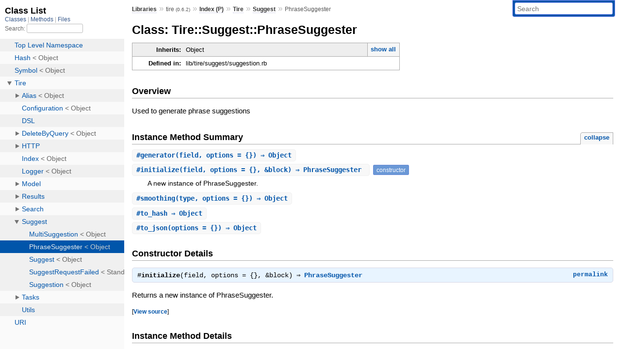

--- FILE ---
content_type: text/html; charset=utf-8
request_url: https://rubydoc.info/gems/tire/Tire/Suggest/PhraseSuggester
body_size: 3738
content:
<!DOCTYPE html>
<html>
  <head>
        <title>RubyDoc.info: 
      
  Class: Tire::Suggest::PhraseSuggester
  
    – Documentation for tire (0.6.2)
  
 – RubyDoc.info
</title>
<meta name="viewport" content="width=device-width, initial-scale=1.0">
<meta name="description" content="Documenting RubyGems, Stdlib, and GitHub Projects" />
  <meta name="robots" content="index, follow">
  <link rel="canonical" href="https://rubydoc.info/gems/tire/Tire/Suggest/PhraseSuggester">
  <meta property="og:title" content="RubyDoc.info: 
      
  Class: Tire::Suggest::PhraseSuggester
  
    – Documentation for tire (0.6.2)
  
 – RubyDoc.info
">
  <meta property="og:description" content="Documenting RubyGems, Stdlib, and GitHub Projects">
  <meta property="og:image" content="https://rubydoc.info/favicon.ico">
  <meta property="og:url" content="https://rubydoc.info/gems/tire/Tire/Suggest/PhraseSuggester">
  <meta property="og:type" content="website">

    
      <link rel="icon" href="/favicon.ico" type="image/png">
      <link rel="apple-touch-icon" href="/favicon.ico">
      <script type="importmap" data-turbo-track="reload">{
  "imports": {
    "application": "/assets/application-524bab28.js",
    "yard": "/assets/yard-781b1814.js",
    "@hotwired/turbo-rails": "/assets/turbo.min-ad2c7b86.js",
    "@hotwired/stimulus": "/assets/stimulus.min-4b1e420e.js",
    "@hotwired/stimulus-loading": "/assets/stimulus-loading-1fc53fe7.js",
    "controllers/application": "/assets/controllers/application-3affb389.js",
    "controllers": "/assets/controllers/index-ee64e1f1.js",
    "controllers/modal_controller": "/assets/controllers/modal_controller-b70d9f9e.js",
    "controllers/path_rewriter_controller": "/assets/controllers/path_rewriter_controller-608cb111.js",
    "controllers/path_saver_controller": "/assets/controllers/path_saver_controller-8ac37b05.js",
    "controllers/rewrite_link_controller": "/assets/controllers/rewrite_link_controller-0d0815e7.js"
  }
}</script>
<link rel="modulepreload" href="/assets/application-524bab28.js">
<link rel="modulepreload" href="/assets/yard-781b1814.js">
<link rel="modulepreload" href="/assets/turbo.min-ad2c7b86.js">
<link rel="modulepreload" href="/assets/stimulus.min-4b1e420e.js">
<link rel="modulepreload" href="/assets/stimulus-loading-1fc53fe7.js">
<link rel="modulepreload" href="/assets/controllers/application-3affb389.js">
<link rel="modulepreload" href="/assets/controllers/index-ee64e1f1.js">
<link rel="modulepreload" href="/assets/controllers/modal_controller-b70d9f9e.js">
<link rel="modulepreload" href="/assets/controllers/path_rewriter_controller-608cb111.js">
<link rel="modulepreload" href="/assets/controllers/path_saver_controller-8ac37b05.js">
<link rel="modulepreload" href="/assets/controllers/rewrite_link_controller-0d0815e7.js">
<script type="d8de7460ad6c46138c894da5-module">import "yard"</script>
      <link rel="stylesheet" href="/assets/css/style.css" type="text/css" media="screen" charset="utf-8" />
      <link rel="stylesheet" href="/assets/css/custom.css" type="text/css" media="screen" charset="utf-8" />
    <link rel="stylesheet" href="/assets/css/common.css" type="text/css" media="screen" charset="utf-8" />
      <!-- Google tag (gtag.js) -->
  <script async src="https://www.googletagmanager.com/gtag/js?id=G-DKFNF5C40V" type="d8de7460ad6c46138c894da5-text/javascript"></script>
  <script type="d8de7460ad6c46138c894da5-text/javascript">
    window.dataLayer = window.dataLayer || [];
    if (window.gtag) {
      setTimeout(() => {
        gtag('event', 'page_view', {
          page_title: document.title,
          page_location: window.location.href,
        });
      }, 1000);
    } else {
      function gtag(){dataLayer.push(arguments);}
      gtag('consent', 'update', {
      'ad_user_data': 'denied',
      'ad_personalization': 'denied',
      'ad_storage': 'denied',
      'analytics_storage': 'denied'
      });
      gtag('js', new Date());
      gtag('config', 'G-DKFNF5C40V');
    }
  </script>

  </head>
  <body>
    
<script type="d8de7460ad6c46138c894da5-text/javascript">
  window.yard_library_name = 'tire';
  window.yard_library_version = '0.6.2';
</script>

  <link rel="stylesheet" href="/static/gems/tire/css/style.css?1763699621" type="text/css" />

  <link rel="stylesheet" href="/static/gems/tire/css/common.css?1763699621" type="text/css" />

  <link rel="stylesheet" href="/static/gems/tire/css/custom.css?1763699621" type="text/css" />

<script type="d8de7460ad6c46138c894da5-text/javascript" charset="utf-8">
  pathId = "Tire::Suggest::PhraseSuggester"
  relpath = '/';
  docsPrefix = '/gems/tire';
  listPrefix = '/list/gems/tire';
  searchPrefix = '/search/gems/tire';
</script>


  <script type="d8de7460ad6c46138c894da5-text/javascript" charset="utf-8" src="/static/gems/tire/js/jquery.js?1763699621"></script>

  <script type="d8de7460ad6c46138c894da5-text/javascript" charset="utf-8" src="/static/gems/tire/js/app.js?1763699621"></script>

  <script type="d8de7460ad6c46138c894da5-text/javascript" charset="utf-8" src="/static/gems/tire/js/autocomplete.js?1763699621"></script>

  <script type="d8de7460ad6c46138c894da5-text/javascript" charset="utf-8" src="/static/gems/tire/js/rubydoc_custom.js?1746321791"></script>

<div class="nav_wrap">
  <iframe id="nav" src="/list/gems/tire/class?1"></iframe>
  <div id="resizer"></div>
</div>
<div id="main" tabindex="-1">
  <div id="header">
    <form class="search" method="get" action="/search/gems/tire">
  <input name="q" type="search" placeholder="Search" id="search_box" size="30" value="" />
</form>
<script type="d8de7460ad6c46138c894da5-text/javascript" charset="utf-8">
  $(function() {
    $('#search_box').autocomplete($('#search_box').parent().attr('action'), {
      width: 200,
      formatItem: function(item) {
        var values = item[0].split(",");
        return values[0] + (values[1] == '' ? "" : " <small>(" + values[1] + ")</small>");
      }
    }).result(function(event, item) {
      var values = item[0].split(",")
      $('#search_box').val(values[1]);
      location.href = values[3];
      return false;
    });
  });
</script>

<div id="menu">
  
    <a href="/gems" target="_top">Libraries</a> &raquo;
    <span class="title">tire <small>(0.6.2)</small></span>
  
  
    &raquo;
    <a href="/gems/tire/index">Index (P)</a> &raquo;
    <span class='title'><span class='object_link'><a href="/gems/tire/Tire" title="Tire (module)">Tire</a></span></span> &raquo; <span class='title'><span class='object_link'><a href="/gems/tire/Tire/Suggest" title="Tire::Suggest (module)">Suggest</a></span></span>
     &raquo; 
    <span class='title'>PhraseSuggester</span>
  
</div>

    <div id="search">
  
    <a class="full_list_link" id="class_list_link"
        href="/list/gems/tire/class">

        <svg width="24" height="24">
          <rect x="0" y="4" width="24" height="4" rx="1" ry="1"></rect>
          <rect x="0" y="12" width="24" height="4" rx="1" ry="1"></rect>
          <rect x="0" y="20" width="24" height="4" rx="1" ry="1"></rect>
        </svg>
    </a>
  
</div>
    <div class="clear"></div>
  </div>
  <div id="content"><h1>Class: Tire::Suggest::PhraseSuggester
  
  
  
</h1>
<div class="box_info">
  
  <dl>
    <dt>Inherits:</dt>
    <dd>
      <span class="inheritName">Object</span>
      
        <ul class="fullTree">
          <li>Object</li>
          
            <li class="next">Tire::Suggest::PhraseSuggester</li>
          
        </ul>
        <a href="#" class="inheritanceTree">show all</a>
      
    </dd>
  </dl>
  

  
  
  
  
  

  

  
  <dl>
    <dt>Defined in:</dt>
    <dd>lib/tire/suggest/suggestion.rb</dd>
  </dl>
  
</div>

<h2>Overview</h2><div class="docstring">
  <div class="discussion">
    <p>Used to generate phrase suggestions</p>


  </div>
</div>
<div class="tags">
  

</div>






  
    <h2>
      Instance Method Summary
      <small><a href="#" class="summary_toggle">collapse</a></small>
    </h2>

    <ul class="summary">
      
        <li class="public ">
  <span class="summary_signature">
    
      <a href="/gems/tire/Tire/Suggest/PhraseSuggester#generator-instance_method" title="#generator (instance method)">#<strong>generator</strong>(field, options = {})  &#x21d2; Object </a>
    

    
  </span>
  
  
  
  
  
  
  

  
    <span class="summary_desc"><div class='inline'></div></span>
  
</li>

      
        <li class="public ">
  <span class="summary_signature">
    
      <a href="/gems/tire/Tire/Suggest/PhraseSuggester#initialize-instance_method" title="#initialize (instance method)">#<strong>initialize</strong>(field, options = {}, &amp;block)  &#x21d2; PhraseSuggester </a>
    

    
  </span>
  
  
    <span class="note title constructor">constructor</span>
  
  
  
  
  
  

  
    <span class="summary_desc"><div class='inline'><p>A new instance of PhraseSuggester.</p>
</div></span>
  
</li>

      
        <li class="public ">
  <span class="summary_signature">
    
      <a href="/gems/tire/Tire/Suggest/PhraseSuggester#smoothing-instance_method" title="#smoothing (instance method)">#<strong>smoothing</strong>(type, options = {})  &#x21d2; Object </a>
    

    
  </span>
  
  
  
  
  
  
  

  
    <span class="summary_desc"><div class='inline'></div></span>
  
</li>

      
        <li class="public ">
  <span class="summary_signature">
    
      <a href="/gems/tire/Tire/Suggest/PhraseSuggester#to_hash-instance_method" title="#to_hash (instance method)">#<strong>to_hash</strong>  &#x21d2; Object </a>
    

    
  </span>
  
  
  
  
  
  
  

  
    <span class="summary_desc"><div class='inline'></div></span>
  
</li>

      
        <li class="public ">
  <span class="summary_signature">
    
      <a href="/gems/tire/Tire/Suggest/PhraseSuggester#to_json-instance_method" title="#to_json (instance method)">#<strong>to_json</strong>(options = {})  &#x21d2; Object </a>
    

    
  </span>
  
  
  
  
  
  
  

  
    <span class="summary_desc"><div class='inline'></div></span>
  
</li>

      
    </ul>
  

<div id="constructor_details" class="method_details_list">
  <h2>Constructor Details</h2>
  
    <div class="method_details first">
  <h3 class="signature first" id="initialize-instance_method">
  
    #<strong>initialize</strong>(field, options = {}, &amp;block)  &#x21d2; <tt><span class='object_link'><a href="/gems/tire/Tire/Suggest/PhraseSuggester" title="Tire::Suggest::PhraseSuggester (class)">PhraseSuggester</a></span></tt> 
  

  

  
</h3><script type="d8de7460ad6c46138c894da5-text/javascript">
$(document.getElementById("initialize-instance_method")).prepend(
  '<a class="permalink" href="/gems/tire/Tire%2FSuggest%2FPhraseSuggester:initialize">permalink</a>');
</script>
<div class="docstring">
  <div class="discussion">
    <p>Returns a new instance of PhraseSuggester.</p>


  </div>
</div>
<div class="tags">
  

</div><table class="source_code">
  <tr>
    <td>
      <pre class="lines">


46
47
48
49
50</pre>
    </td>
    <td>
      <pre class="code"><span class="info file"># File 'lib/tire/suggest/suggestion.rb', line 46</span>

<span class='kw'>def</span> <span class='id identifier rubyid_initialize'>initialize</span><span class='lparen'>(</span><span class='id identifier rubyid_field'>field</span><span class='comma'>,</span> <span class='id identifier rubyid_options'>options</span><span class='op'>=</span><span class='lbrace'>{</span><span class='rbrace'>}</span><span class='comma'>,</span> <span class='op'>&amp;</span><span class='id identifier rubyid_block'>block</span><span class='rparen'>)</span>
  <span class='ivar'>@options</span> <span class='op'>=</span> <span class='id identifier rubyid_options'>options</span>
  <span class='ivar'>@value</span>   <span class='op'>=</span> <span class='lbrace'>{</span> <span class='symbol'>:field</span> <span class='op'>=&gt;</span> <span class='id identifier rubyid_field'>field</span> <span class='rbrace'>}</span>
  <span class='id identifier rubyid_block'>block</span><span class='period'>.</span><span class='id identifier rubyid_arity'>arity</span> <span class='op'>&lt;</span> <span class='int'>1</span> <span class='op'>?</span> <span class='kw'>self</span><span class='period'>.</span><span class='id identifier rubyid_instance_eval'>instance_eval</span><span class='lparen'>(</span><span class='op'>&amp;</span><span class='id identifier rubyid_block'>block</span><span class='rparen'>)</span> <span class='op'>:</span> <span class='id identifier rubyid_block'>block</span><span class='period'>.</span><span class='id identifier rubyid_call'>call</span><span class='lparen'>(</span><span class='kw'>self</span><span class='rparen'>)</span> <span class='kw'>if</span> <span class='id identifier rubyid_block_given?'>block_given?</span>
<span class='kw'>end</span></pre>
    </td>
  </tr>
</table>
</div>
  
</div>


  <div id="instance_method_details" class="method_details_list">
    <h2>Instance Method Details</h2>

    
      <div class="method_details first">
  <h3 class="signature first" id="generator-instance_method">
  
    #<strong>generator</strong>(field, options = {})  &#x21d2; <tt>Object</tt> 
  

  

  
</h3><script type="d8de7460ad6c46138c894da5-text/javascript">
$(document.getElementById("generator-instance_method")).prepend(
  '<a class="permalink" href="/gems/tire/Tire%2FSuggest%2FPhraseSuggester:generator">permalink</a>');
</script>
<table class="source_code">
  <tr>
    <td>
      <pre class="lines">


52
53
54
55
56</pre>
    </td>
    <td>
      <pre class="code"><span class="info file"># File 'lib/tire/suggest/suggestion.rb', line 52</span>

<span class='kw'>def</span> <span class='id identifier rubyid_generator'>generator</span><span class='lparen'>(</span><span class='id identifier rubyid_field'>field</span><span class='comma'>,</span> <span class='id identifier rubyid_options'>options</span><span class='op'>=</span><span class='lbrace'>{</span><span class='rbrace'>}</span><span class='rparen'>)</span>
  <span class='ivar'>@generators</span> <span class='op'>||=</span> <span class='lbracket'>[</span><span class='rbracket'>]</span>
  <span class='ivar'>@generators</span> <span class='op'>&lt;&lt;</span> <span class='lbrace'>{</span> <span class='symbol'>:field</span> <span class='op'>=&gt;</span> <span class='id identifier rubyid_field'>field</span> <span class='rbrace'>}</span><span class='period'>.</span><span class='id identifier rubyid_update'>update</span><span class='lparen'>(</span><span class='id identifier rubyid_options'>options</span><span class='rparen'>)</span><span class='period'>.</span><span class='id identifier rubyid_to_hash'>to_hash</span>
  <span class='kw'>self</span>
<span class='kw'>end</span></pre>
    </td>
  </tr>
</table>
</div>
    
      <div class="method_details ">
  <h3 class="signature " id="smoothing-instance_method">
  
    #<strong>smoothing</strong>(type, options = {})  &#x21d2; <tt>Object</tt> 
  

  

  
</h3><script type="d8de7460ad6c46138c894da5-text/javascript">
$(document.getElementById("smoothing-instance_method")).prepend(
  '<a class="permalink" href="/gems/tire/Tire%2FSuggest%2FPhraseSuggester:smoothing">permalink</a>');
</script>
<table class="source_code">
  <tr>
    <td>
      <pre class="lines">


58
59
60</pre>
    </td>
    <td>
      <pre class="code"><span class="info file"># File 'lib/tire/suggest/suggestion.rb', line 58</span>

<span class='kw'>def</span> <span class='id identifier rubyid_smoothing'>smoothing</span><span class='lparen'>(</span><span class='id identifier rubyid_type'>type</span><span class='comma'>,</span> <span class='id identifier rubyid_options'>options</span><span class='op'>=</span><span class='lbrace'>{</span><span class='rbrace'>}</span><span class='rparen'>)</span>
  <span class='ivar'>@value</span><span class='lbracket'>[</span><span class='symbol'>:smoothing</span><span class='rbracket'>]</span> <span class='op'>=</span> <span class='lbrace'>{</span> <span class='id identifier rubyid_type'>type</span> <span class='op'>=&gt;</span> <span class='id identifier rubyid_options'>options</span> <span class='rbrace'>}</span>
<span class='kw'>end</span></pre>
    </td>
  </tr>
</table>
</div>
    
      <div class="method_details ">
  <h3 class="signature " id="to_hash-instance_method">
  
    #<strong>to_hash</strong>  &#x21d2; <tt>Object</tt> 
  

  

  
</h3><script type="d8de7460ad6c46138c894da5-text/javascript">
$(document.getElementById("to_hash-instance_method")).prepend(
  '<a class="permalink" href="/gems/tire/Tire%2FSuggest%2FPhraseSuggester:to_hash">permalink</a>');
</script>
<table class="source_code">
  <tr>
    <td>
      <pre class="lines">


66
67
68
69
70
71</pre>
    </td>
    <td>
      <pre class="code"><span class="info file"># File 'lib/tire/suggest/suggestion.rb', line 66</span>

<span class='kw'>def</span> <span class='id identifier rubyid_to_hash'>to_hash</span>
  <span class='ivar'>@value</span><span class='period'>.</span><span class='id identifier rubyid_update'>update</span><span class='lparen'>(</span><span class='ivar'>@options</span><span class='rparen'>)</span>
  <span class='ivar'>@value</span><span class='period'>.</span><span class='id identifier rubyid_update'>update</span><span class='lparen'>(</span> <span class='lbrace'>{</span> <span class='symbol'>:direct_generator</span> <span class='op'>=&gt;</span> <span class='ivar'>@generators</span> <span class='rbrace'>}</span> <span class='rparen'>)</span> <span class='kw'>if</span> <span class='ivar'>@generators</span> <span class='op'>&amp;&amp;</span> <span class='ivar'>@generators</span><span class='period'>.</span><span class='id identifier rubyid_size'>size</span> <span class='op'>&gt;</span> <span class='int'>0</span>

  <span class='ivar'>@value</span>
<span class='kw'>end</span></pre>
    </td>
  </tr>
</table>
</div>
    
      <div class="method_details ">
  <h3 class="signature " id="to_json-instance_method">
  
    #<strong>to_json</strong>(options = {})  &#x21d2; <tt>Object</tt> 
  

  

  
</h3><script type="d8de7460ad6c46138c894da5-text/javascript">
$(document.getElementById("to_json-instance_method")).prepend(
  '<a class="permalink" href="/gems/tire/Tire%2FSuggest%2FPhraseSuggester:to_json">permalink</a>');
</script>
<table class="source_code">
  <tr>
    <td>
      <pre class="lines">


62
63
64</pre>
    </td>
    <td>
      <pre class="code"><span class="info file"># File 'lib/tire/suggest/suggestion.rb', line 62</span>

<span class='kw'>def</span> <span class='id identifier rubyid_to_json'>to_json</span><span class='lparen'>(</span><span class='id identifier rubyid_options'>options</span><span class='op'>=</span><span class='lbrace'>{</span><span class='rbrace'>}</span><span class='rparen'>)</span>
  <span class='id identifier rubyid_to_hash'>to_hash</span><span class='period'>.</span><span class='id identifier rubyid_to_json'>to_json</span>
<span class='kw'>end</span></pre>
    </td>
  </tr>
</table>
</div>
    
  </div>

</div>
  <div id="footer">
  Generated on Mon Nov 24 19:20:47 2025 by
  <a href="https://yardoc.org" title="Yay! A Ruby Documentation Tool" target="_parent">yard</a>
  0.9.37 (ruby-3.4.3).
</div>

</div>


  <script src="/cdn-cgi/scripts/7d0fa10a/cloudflare-static/rocket-loader.min.js" data-cf-settings="d8de7460ad6c46138c894da5-|49" defer></script><script defer src="https://static.cloudflareinsights.com/beacon.min.js/vcd15cbe7772f49c399c6a5babf22c1241717689176015" integrity="sha512-ZpsOmlRQV6y907TI0dKBHq9Md29nnaEIPlkf84rnaERnq6zvWvPUqr2ft8M1aS28oN72PdrCzSjY4U6VaAw1EQ==" data-cf-beacon='{"version":"2024.11.0","token":"9f9e821d93554a138f3a1020b738c77e","r":1,"server_timing":{"name":{"cfCacheStatus":true,"cfEdge":true,"cfExtPri":true,"cfL4":true,"cfOrigin":true,"cfSpeedBrain":true},"location_startswith":null}}' crossorigin="anonymous"></script>
</body>
</html>


--- FILE ---
content_type: text/html; charset=utf-8
request_url: https://rubydoc.info/list/gems/tire/class?1
body_size: 3659
content:
<!DOCTYPE html>
<html>
  <head>
        <title>RubyDoc.info: 
      Class List – RubyDoc.info
</title>
<meta name="viewport" content="width=device-width, initial-scale=1.0">
<meta name="description" content="Documenting RubyGems, Stdlib, and GitHub Projects" />
  <meta name="robots" content="index, follow">
  <link rel="canonical" href="https://rubydoc.info/list/gems/tire/class?1">
  <meta property="og:title" content="RubyDoc.info: 
      Class List – RubyDoc.info
">
  <meta property="og:description" content="Documenting RubyGems, Stdlib, and GitHub Projects">
  <meta property="og:image" content="https://rubydoc.info/favicon.ico?1">
  <meta property="og:url" content="https://rubydoc.info/list/gems/tire/class?1">
  <meta property="og:type" content="website">

    
      <link rel="stylesheet" href="/assets/css/full_list.css" type="text/css" media="screen" charset="utf-8" />
    <link rel="stylesheet" href="/assets/css/common.css" type="text/css" media="screen" charset="utf-8" />
      <!-- Google tag (gtag.js) -->
  <script async src="https://www.googletagmanager.com/gtag/js?id=G-DKFNF5C40V" type="deed7caae94d5fad0451dbfc-text/javascript"></script>
  <script type="deed7caae94d5fad0451dbfc-text/javascript">
    window.dataLayer = window.dataLayer || [];
    if (window.gtag) {
      setTimeout(() => {
        gtag('event', 'page_view', {
          page_title: document.title,
          page_location: window.location.href,
        });
      }, 1000);
    } else {
      function gtag(){dataLayer.push(arguments);}
      gtag('consent', 'update', {
      'ad_user_data': 'denied',
      'ad_personalization': 'denied',
      'ad_storage': 'denied',
      'analytics_storage': 'denied'
      });
      gtag('js', new Date());
      gtag('config', 'G-DKFNF5C40V');
    }
  </script>

  </head>
  <body>
    

  <link rel="stylesheet" href="/static/gems/tire/css/full_list.css?1763699621" type="text/css" media="screen" />

  <link rel="stylesheet" href="/static/gems/tire/css/common.css?1763699621" type="text/css" media="screen" />


  <script type="deed7caae94d5fad0451dbfc-text/javascript" charset="utf-8" src="/static/gems/tire/js/jquery.js?1763699621"></script>

  <script type="deed7caae94d5fad0451dbfc-text/javascript" charset="utf-8" src="/static/gems/tire/js/full_list.js?1763699621"></script>

<base id="base_target" target="_parent" />
<div id="content">
  <div class="fixed_header">
    <h1 id="full_list_header">Class List</h1>
    <div id="full_list_nav">
      
        <span><a target="_self" href="/list/gems/tire/class">
            Classes
          </a></span>
      
        <span><a target="_self" href="/list/gems/tire/method">
            Methods
          </a></span>
      
        <span><a target="_self" href="/list/gems/tire/file">
            Files
          </a></span>
      
    </div>
    <div id="search">
      <label for="search-class">Search:</label>
      <input id="search-class" type="text" />
    </div>
  </div>
  <ul id="full_list" class="class">
    <li id="object_" class="odd"><div class="item" style="padding-left:30px"><span class='object_link'><a href="/gems/tire/toplevel" title="Top Level Namespace (root)">Top Level Namespace</a></span></div></li>
<li id='object_Hash' class='even'><div class='item' style='padding-left:30px'><span class='object_link'><a href="/gems/tire/Hash" title="Hash (class)">Hash</a></span> &lt; Object<small class='search_info'>Top Level Namespace</small></div></li><li id='object_Symbol' class='odd'><div class='item' style='padding-left:30px'><span class='object_link'><a href="/gems/tire/Symbol" title="Symbol (class)">Symbol</a></span> &lt; Object<small class='search_info'>Top Level Namespace</small></div></li><li id='object_Tire' class='even'><div class='item' style='padding-left:30px'><a tabindex='0' class='toggle' role='button' aria-label='Tire child nodes' aria-expanded='false' aria-controls='object_Tire'></a> <span class='object_link'><a href="/gems/tire/Tire" title="Tire (module)">Tire</a></span><small class='search_info'>Top Level Namespace</small></div><div aria-labelledby='object_Tire'><ul><li id='object_Tire::Alias' class='collapsed odd'><div class='item' style='padding-left:45px'><a tabindex='0' class='toggle' role='button' aria-label='Alias child nodes' aria-expanded='false' aria-controls='object_Tire::Alias'></a> <span class='object_link'><a href="/gems/tire/Tire/Alias" title="Tire::Alias (class)">Alias</a></span> &lt; Object<small class='search_info'>Tire</small></div><div aria-labelledby='object_Tire::Alias'><ul><li id='object_Tire::Alias::IndexCollection' class='collapsed'><div class='item' style='padding-left:60px'><span class='object_link'><a href="/gems/tire/Tire/Alias/IndexCollection" title="Tire::Alias::IndexCollection (class)">IndexCollection</a></span> &lt; Object<small class='search_info'>Tire::Alias</small></div></li></ul></div></li><li id='object_Tire::Configuration' class='collapsed even'><div class='item' style='padding-left:45px'><span class='object_link'><a href="/gems/tire/Tire/Configuration" title="Tire::Configuration (class)">Configuration</a></span> &lt; Object<small class='search_info'>Tire</small></div></li><li id='object_Tire::DSL' class='collapsed odd'><div class='item' style='padding-left:45px'><span class='object_link'><a href="/gems/tire/Tire/DSL" title="Tire::DSL (module)">DSL</a></span><small class='search_info'>Tire</small></div></li><li id='object_Tire::DeleteByQuery' class='collapsed even'><div class='item' style='padding-left:45px'><a tabindex='0' class='toggle' role='button' aria-label='DeleteByQuery child nodes' aria-expanded='false' aria-controls='object_Tire::DeleteByQuery'></a> <span class='object_link'><a href="/gems/tire/Tire/DeleteByQuery" title="Tire::DeleteByQuery (class)">DeleteByQuery</a></span> &lt; Object<small class='search_info'>Tire</small></div><div aria-labelledby='object_Tire::DeleteByQuery'><ul><li id='object_Tire::DeleteByQuery::DeleteByQueryRequestFailed' class='collapsed'><div class='item' style='padding-left:60px'><span class='object_link'><a href="/gems/tire/Tire/DeleteByQuery/DeleteByQueryRequestFailed" title="Tire::DeleteByQuery::DeleteByQueryRequestFailed (class)">DeleteByQueryRequestFailed</a></span> &lt; StandardError<small class='search_info'>Tire::DeleteByQuery</small></div></li></ul></div></li><li id='object_Tire::HTTP' class='collapsed odd'><div class='item' style='padding-left:45px'><a tabindex='0' class='toggle' role='button' aria-label='HTTP child nodes' aria-expanded='false' aria-controls='object_Tire::HTTP'></a> <span class='object_link'><a href="/gems/tire/Tire/HTTP" title="Tire::HTTP (module)">HTTP</a></span><small class='search_info'>Tire</small></div><div aria-labelledby='object_Tire::HTTP'><ul><li id='object_Tire::HTTP::Client' class='collapsed'><div class='item' style='padding-left:60px'><a tabindex='0' class='toggle' role='button' aria-label='Client child nodes' aria-expanded='false' aria-controls='object_Tire::HTTP::Client'></a> <span class='object_link'><a href="/gems/tire/Tire/HTTP/Client" title="Tire::HTTP::Client (module)">Client</a></span><small class='search_info'>Tire::HTTP</small></div><div aria-labelledby='object_Tire::HTTP::Client'><ul><li id='object_Tire::HTTP::Client::Curb' class='collapsed'><div class='item' style='padding-left:75px'><span class='object_link'><a href="/gems/tire/Tire/HTTP/Client/Curb" title="Tire::HTTP::Client::Curb (class)">Curb</a></span> &lt; Object<small class='search_info'>Tire::HTTP::Client</small></div></li><li id='object_Tire::HTTP::Client::Faraday' class='collapsed'><div class='item' style='padding-left:75px'><span class='object_link'><a href="/gems/tire/Tire/HTTP/Client/Faraday" title="Tire::HTTP::Client::Faraday (class)">Faraday</a></span> &lt; Object<small class='search_info'>Tire::HTTP::Client</small></div></li><li id='object_Tire::HTTP::Client::RestClient' class='collapsed'><div class='item' style='padding-left:75px'><span class='object_link'><a href="/gems/tire/Tire/HTTP/Client/RestClient" title="Tire::HTTP::Client::RestClient (class)">RestClient</a></span> &lt; Object<small class='search_info'>Tire::HTTP::Client</small></div></li></ul></div></li><li id='object_Tire::HTTP::Response' class='collapsed'><div class='item' style='padding-left:60px'><span class='object_link'><a href="/gems/tire/Tire/HTTP/Response" title="Tire::HTTP::Response (class)">Response</a></span> &lt; Object<small class='search_info'>Tire::HTTP</small></div></li></ul></div></li><li id='object_Tire::Index' class='collapsed even'><div class='item' style='padding-left:45px'><span class='object_link'><a href="/gems/tire/Tire/Index" title="Tire::Index (class)">Index</a></span> &lt; Object<small class='search_info'>Tire</small></div></li><li id='object_Tire::Logger' class='collapsed odd'><div class='item' style='padding-left:45px'><span class='object_link'><a href="/gems/tire/Tire/Logger" title="Tire::Logger (class)">Logger</a></span> &lt; Object<small class='search_info'>Tire</small></div></li><li id='object_Tire::Model' class='collapsed even'><div class='item' style='padding-left:45px'><a tabindex='0' class='toggle' role='button' aria-label='Model child nodes' aria-expanded='false' aria-controls='object_Tire::Model'></a> <span class='object_link'><a href="/gems/tire/Tire/Model" title="Tire::Model (module)">Model</a></span><small class='search_info'>Tire</small></div><div aria-labelledby='object_Tire::Model'><ul><li id='object_Tire::Model::Callbacks' class='collapsed'><div class='item' style='padding-left:60px'><span class='object_link'><a href="/gems/tire/Tire/Model/Callbacks" title="Tire::Model::Callbacks (module)">Callbacks</a></span><small class='search_info'>Tire::Model</small></div></li><li id='object_Tire::Model::Import' class='collapsed'><div class='item' style='padding-left:60px'><a tabindex='0' class='toggle' role='button' aria-label='Import child nodes' aria-expanded='false' aria-controls='object_Tire::Model::Import'></a> <span class='object_link'><a href="/gems/tire/Tire/Model/Import" title="Tire::Model::Import (module)">Import</a></span><small class='search_info'>Tire::Model</small></div><div aria-labelledby='object_Tire::Model::Import'><ul><li id='object_Tire::Model::Import::ClassMethods' class='collapsed'><div class='item' style='padding-left:75px'><span class='object_link'><a href="/gems/tire/Tire/Model/Import/ClassMethods" title="Tire::Model::Import::ClassMethods (module)">ClassMethods</a></span><small class='search_info'>Tire::Model::Import</small></div></li><li id='object_Tire::Model::Import::Strategy' class='collapsed'><div class='item' style='padding-left:75px'><a tabindex='0' class='toggle' role='button' aria-label='Strategy child nodes' aria-expanded='false' aria-controls='object_Tire::Model::Import::Strategy'></a> <span class='object_link'><a href="/gems/tire/Tire/Model/Import/Strategy" title="Tire::Model::Import::Strategy (module)">Strategy</a></span><small class='search_info'>Tire::Model::Import</small></div><div aria-labelledby='object_Tire::Model::Import::Strategy'><ul><li id='object_Tire::Model::Import::Strategy::ActiveRecord' class='collapsed'><div class='item' style='padding-left:90px'><span class='object_link'><a href="/gems/tire/Tire/Model/Import/Strategy/ActiveRecord" title="Tire::Model::Import::Strategy::ActiveRecord (class)">ActiveRecord</a></span> &lt; Object<small class='search_info'>Tire::Model::Import::Strategy</small></div></li><li id='object_Tire::Model::Import::Strategy::Base' class='collapsed'><div class='item' style='padding-left:90px'><span class='object_link'><a href="/gems/tire/Tire/Model/Import/Strategy/Base" title="Tire::Model::Import::Strategy::Base (module)">Base</a></span><small class='search_info'>Tire::Model::Import::Strategy</small></div></li><li id='object_Tire::Model::Import::Strategy::Default' class='collapsed'><div class='item' style='padding-left:90px'><span class='object_link'><a href="/gems/tire/Tire/Model/Import/Strategy/Default" title="Tire::Model::Import::Strategy::Default (class)">Default</a></span> &lt; Object<small class='search_info'>Tire::Model::Import::Strategy</small></div></li><li id='object_Tire::Model::Import::Strategy::Kaminari' class='collapsed'><div class='item' style='padding-left:90px'><span class='object_link'><a href="/gems/tire/Tire/Model/Import/Strategy/Kaminari" title="Tire::Model::Import::Strategy::Kaminari (class)">Kaminari</a></span> &lt; Object<small class='search_info'>Tire::Model::Import::Strategy</small></div></li><li id='object_Tire::Model::Import::Strategy::Mongoid' class='collapsed'><div class='item' style='padding-left:90px'><span class='object_link'><a href="/gems/tire/Tire/Model/Import/Strategy/Mongoid" title="Tire::Model::Import::Strategy::Mongoid (class)">Mongoid</a></span> &lt; Object<small class='search_info'>Tire::Model::Import::Strategy</small></div></li><li id='object_Tire::Model::Import::Strategy::WillPaginate' class='collapsed'><div class='item' style='padding-left:90px'><span class='object_link'><a href="/gems/tire/Tire/Model/Import/Strategy/WillPaginate" title="Tire::Model::Import::Strategy::WillPaginate (class)">WillPaginate</a></span> &lt; Object<small class='search_info'>Tire::Model::Import::Strategy</small></div></li></ul></div></li></ul></div></li><li id='object_Tire::Model::Indexing' class='collapsed'><div class='item' style='padding-left:60px'><a tabindex='0' class='toggle' role='button' aria-label='Indexing child nodes' aria-expanded='false' aria-controls='object_Tire::Model::Indexing'></a> <span class='object_link'><a href="/gems/tire/Tire/Model/Indexing" title="Tire::Model::Indexing (module)">Indexing</a></span><small class='search_info'>Tire::Model</small></div><div aria-labelledby='object_Tire::Model::Indexing'><ul><li id='object_Tire::Model::Indexing::ClassMethods' class='collapsed'><div class='item' style='padding-left:75px'><span class='object_link'><a href="/gems/tire/Tire/Model/Indexing/ClassMethods" title="Tire::Model::Indexing::ClassMethods (module)">ClassMethods</a></span><small class='search_info'>Tire::Model::Indexing</small></div></li></ul></div></li><li id='object_Tire::Model::Naming' class='collapsed'><div class='item' style='padding-left:60px'><a tabindex='0' class='toggle' role='button' aria-label='Naming child nodes' aria-expanded='false' aria-controls='object_Tire::Model::Naming'></a> <span class='object_link'><a href="/gems/tire/Tire/Model/Naming" title="Tire::Model::Naming (module)">Naming</a></span><small class='search_info'>Tire::Model</small></div><div aria-labelledby='object_Tire::Model::Naming'><ul><li id='object_Tire::Model::Naming::ClassMethods' class='collapsed'><div class='item' style='padding-left:75px'><span class='object_link'><a href="/gems/tire/Tire/Model/Naming/ClassMethods" title="Tire::Model::Naming::ClassMethods (module)">ClassMethods</a></span><small class='search_info'>Tire::Model::Naming</small></div></li><li id='object_Tire::Model::Naming::InstanceMethods' class='collapsed'><div class='item' style='padding-left:75px'><span class='object_link'><a href="/gems/tire/Tire/Model/Naming/InstanceMethods" title="Tire::Model::Naming::InstanceMethods (module)">InstanceMethods</a></span><small class='search_info'>Tire::Model::Naming</small></div></li></ul></div></li><li id='object_Tire::Model::Percolate' class='collapsed'><div class='item' style='padding-left:60px'><a tabindex='0' class='toggle' role='button' aria-label='Percolate child nodes' aria-expanded='false' aria-controls='object_Tire::Model::Percolate'></a> <span class='object_link'><a href="/gems/tire/Tire/Model/Percolate" title="Tire::Model::Percolate (module)">Percolate</a></span><small class='search_info'>Tire::Model</small></div><div aria-labelledby='object_Tire::Model::Percolate'><ul><li id='object_Tire::Model::Percolate::ClassMethods' class='collapsed'><div class='item' style='padding-left:75px'><span class='object_link'><a href="/gems/tire/Tire/Model/Percolate/ClassMethods" title="Tire::Model::Percolate::ClassMethods (module)">ClassMethods</a></span><small class='search_info'>Tire::Model::Percolate</small></div></li><li id='object_Tire::Model::Percolate::InstanceMethods' class='collapsed'><div class='item' style='padding-left:75px'><span class='object_link'><a href="/gems/tire/Tire/Model/Percolate/InstanceMethods" title="Tire::Model::Percolate::InstanceMethods (module)">InstanceMethods</a></span><small class='search_info'>Tire::Model::Percolate</small></div></li></ul></div></li><li id='object_Tire::Model::Persistence' class='collapsed'><div class='item' style='padding-left:60px'><a tabindex='0' class='toggle' role='button' aria-label='Persistence child nodes' aria-expanded='false' aria-controls='object_Tire::Model::Persistence'></a> <span class='object_link'><a href="/gems/tire/Tire/Model/Persistence" title="Tire::Model::Persistence (module)">Persistence</a></span><small class='search_info'>Tire::Model</small></div><div aria-labelledby='object_Tire::Model::Persistence'><ul><li id='object_Tire::Model::Persistence::Attributes' class='collapsed'><div class='item' style='padding-left:75px'><a tabindex='0' class='toggle' role='button' aria-label='Attributes child nodes' aria-expanded='false' aria-controls='object_Tire::Model::Persistence::Attributes'></a> <span class='object_link'><a href="/gems/tire/Tire/Model/Persistence/Attributes" title="Tire::Model::Persistence::Attributes (module)">Attributes</a></span><small class='search_info'>Tire::Model::Persistence</small></div><div aria-labelledby='object_Tire::Model::Persistence::Attributes'><ul><li id='object_Tire::Model::Persistence::Attributes::ClassMethods' class='collapsed'><div class='item' style='padding-left:90px'><span class='object_link'><a href="/gems/tire/Tire/Model/Persistence/Attributes/ClassMethods" title="Tire::Model::Persistence::Attributes::ClassMethods (module)">ClassMethods</a></span><small class='search_info'>Tire::Model::Persistence::Attributes</small></div></li><li id='object_Tire::Model::Persistence::Attributes::InstanceMethods' class='collapsed'><div class='item' style='padding-left:90px'><span class='object_link'><a href="/gems/tire/Tire/Model/Persistence/Attributes/InstanceMethods" title="Tire::Model::Persistence::Attributes::InstanceMethods (module)">InstanceMethods</a></span><small class='search_info'>Tire::Model::Persistence::Attributes</small></div></li></ul></div></li><li id='object_Tire::Model::Persistence::Finders' class='collapsed'><div class='item' style='padding-left:75px'><a tabindex='0' class='toggle' role='button' aria-label='Finders child nodes' aria-expanded='false' aria-controls='object_Tire::Model::Persistence::Finders'></a> <span class='object_link'><a href="/gems/tire/Tire/Model/Persistence/Finders" title="Tire::Model::Persistence::Finders (module)">Finders</a></span><small class='search_info'>Tire::Model::Persistence</small></div><div aria-labelledby='object_Tire::Model::Persistence::Finders'><ul><li id='object_Tire::Model::Persistence::Finders::ClassMethods' class='collapsed'><div class='item' style='padding-left:90px'><span class='object_link'><a href="/gems/tire/Tire/Model/Persistence/Finders/ClassMethods" title="Tire::Model::Persistence::Finders::ClassMethods (module)">ClassMethods</a></span><small class='search_info'>Tire::Model::Persistence::Finders</small></div></li></ul></div></li><li id='object_Tire::Model::Persistence::Storage' class='collapsed'><div class='item' style='padding-left:75px'><a tabindex='0' class='toggle' role='button' aria-label='Storage child nodes' aria-expanded='false' aria-controls='object_Tire::Model::Persistence::Storage'></a> <span class='object_link'><a href="/gems/tire/Tire/Model/Persistence/Storage" title="Tire::Model::Persistence::Storage (module)">Storage</a></span><small class='search_info'>Tire::Model::Persistence</small></div><div aria-labelledby='object_Tire::Model::Persistence::Storage'><ul><li id='object_Tire::Model::Persistence::Storage::ClassMethods' class='collapsed'><div class='item' style='padding-left:90px'><span class='object_link'><a href="/gems/tire/Tire/Model/Persistence/Storage/ClassMethods" title="Tire::Model::Persistence::Storage::ClassMethods (module)">ClassMethods</a></span><small class='search_info'>Tire::Model::Persistence::Storage</small></div></li><li id='object_Tire::Model::Persistence::Storage::InstanceMethods' class='collapsed'><div class='item' style='padding-left:90px'><span class='object_link'><a href="/gems/tire/Tire/Model/Persistence/Storage/InstanceMethods" title="Tire::Model::Persistence::Storage::InstanceMethods (module)">InstanceMethods</a></span><small class='search_info'>Tire::Model::Persistence::Storage</small></div></li></ul></div></li></ul></div></li><li id='object_Tire::Model::Search' class='collapsed'><div class='item' style='padding-left:60px'><a tabindex='0' class='toggle' role='button' aria-label='Search child nodes' aria-expanded='false' aria-controls='object_Tire::Model::Search'></a> <span class='object_link'><a href="/gems/tire/Tire/Model/Search" title="Tire::Model::Search (module)">Search</a></span><small class='search_info'>Tire::Model</small></div><div aria-labelledby='object_Tire::Model::Search'><ul><li id='object_Tire::Model::Search::ClassMethods' class='collapsed'><div class='item' style='padding-left:75px'><span class='object_link'><a href="/gems/tire/Tire/Model/Search/ClassMethods" title="Tire::Model::Search::ClassMethods (module)">ClassMethods</a></span><small class='search_info'>Tire::Model::Search</small></div></li><li id='object_Tire::Model::Search::ClassMethodsProxy' class='collapsed'><div class='item' style='padding-left:75px'><span class='object_link'><a href="/gems/tire/Tire/Model/Search/ClassMethodsProxy" title="Tire::Model::Search::ClassMethodsProxy (class)">ClassMethodsProxy</a></span> &lt; Object<small class='search_info'>Tire::Model::Search</small></div></li><li id='object_Tire::Model::Search::InstanceMethods' class='collapsed'><div class='item' style='padding-left:75px'><span class='object_link'><a href="/gems/tire/Tire/Model/Search/InstanceMethods" title="Tire::Model::Search::InstanceMethods (module)">InstanceMethods</a></span><small class='search_info'>Tire::Model::Search</small></div></li><li id='object_Tire::Model::Search::InstanceMethodsProxy' class='collapsed'><div class='item' style='padding-left:75px'><span class='object_link'><a href="/gems/tire/Tire/Model/Search/InstanceMethodsProxy" title="Tire::Model::Search::InstanceMethodsProxy (class)">InstanceMethodsProxy</a></span> &lt; Object<small class='search_info'>Tire::Model::Search</small></div></li><li id='object_Tire::Model::Search::Loader' class='collapsed'><div class='item' style='padding-left:75px'><span class='object_link'><a href="/gems/tire/Tire/Model/Search/Loader" title="Tire::Model::Search::Loader (module)">Loader</a></span><small class='search_info'>Tire::Model::Search</small></div></li></ul></div></li><li id='object_Tire::Model::Suggest' class='collapsed'><div class='item' style='padding-left:60px'><a tabindex='0' class='toggle' role='button' aria-label='Suggest child nodes' aria-expanded='false' aria-controls='object_Tire::Model::Suggest'></a> <span class='object_link'><a href="/gems/tire/Tire/Model/Suggest" title="Tire::Model::Suggest (module)">Suggest</a></span><small class='search_info'>Tire::Model</small></div><div aria-labelledby='object_Tire::Model::Suggest'><ul><li id='object_Tire::Model::Suggest::ClassMethods' class='collapsed'><div class='item' style='padding-left:75px'><span class='object_link'><a href="/gems/tire/Tire/Model/Suggest/ClassMethods" title="Tire::Model::Suggest::ClassMethods (module)">ClassMethods</a></span><small class='search_info'>Tire::Model::Suggest</small></div></li></ul></div></li></ul></div></li><li id='object_Tire::Results' class='collapsed odd'><div class='item' style='padding-left:45px'><a tabindex='0' class='toggle' role='button' aria-label='Results child nodes' aria-expanded='false' aria-controls='object_Tire::Results'></a> <span class='object_link'><a href="/gems/tire/Tire/Results" title="Tire::Results (module)">Results</a></span><small class='search_info'>Tire</small></div><div aria-labelledby='object_Tire::Results'><ul><li id='object_Tire::Results::Collection' class='collapsed'><div class='item' style='padding-left:60px'><span class='object_link'><a href="/gems/tire/Tire/Results/Collection" title="Tire::Results::Collection (class)">Collection</a></span> &lt; Object<small class='search_info'>Tire::Results</small></div></li><li id='object_Tire::Results::Item' class='collapsed'><div class='item' style='padding-left:60px'><span class='object_link'><a href="/gems/tire/Tire/Results/Item" title="Tire::Results::Item (class)">Item</a></span> &lt; Object<small class='search_info'>Tire::Results</small></div></li><li id='object_Tire::Results::Pagination' class='collapsed'><div class='item' style='padding-left:60px'><span class='object_link'><a href="/gems/tire/Tire/Results/Pagination" title="Tire::Results::Pagination (module)">Pagination</a></span><small class='search_info'>Tire::Results</small></div></li><li id='object_Tire::Results::Suggestions' class='collapsed'><div class='item' style='padding-left:60px'><span class='object_link'><a href="/gems/tire/Tire/Results/Suggestions" title="Tire::Results::Suggestions (class)">Suggestions</a></span> &lt; Object<small class='search_info'>Tire::Results</small></div></li></ul></div></li><li id='object_Tire::Search' class='collapsed even'><div class='item' style='padding-left:45px'><a tabindex='0' class='toggle' role='button' aria-label='Search child nodes' aria-expanded='false' aria-controls='object_Tire::Search'></a> <span class='object_link'><a href="/gems/tire/Tire/Search" title="Tire::Search (module)">Search</a></span><small class='search_info'>Tire</small></div><div aria-labelledby='object_Tire::Search'><ul><li id='object_Tire::Search::BooleanQuery' class='collapsed'><div class='item' style='padding-left:60px'><span class='object_link'><a href="/gems/tire/Tire/Search/BooleanQuery" title="Tire::Search::BooleanQuery (class)">BooleanQuery</a></span> &lt; Object<small class='search_info'>Tire::Search</small></div></li><li id='object_Tire::Search::BoostingQuery' class='collapsed'><div class='item' style='padding-left:60px'><span class='object_link'><a href="/gems/tire/Tire/Search/BoostingQuery" title="Tire::Search::BoostingQuery (class)">BoostingQuery</a></span> &lt; Object<small class='search_info'>Tire::Search</small></div></li><li id='object_Tire::Search::ConstantScoreQuery' class='collapsed'><div class='item' style='padding-left:60px'><span class='object_link'><a href="/gems/tire/Tire/Search/ConstantScoreQuery" title="Tire::Search::ConstantScoreQuery (class)">ConstantScoreQuery</a></span> &lt; Object<small class='search_info'>Tire::Search</small></div></li><li id='object_Tire::Search::Count' class='collapsed'><div class='item' style='padding-left:60px'><span class='object_link'><a href="/gems/tire/Tire/Search/Count" title="Tire::Search::Count (class)">Count</a></span> &lt; Object<small class='search_info'>Tire::Search</small></div></li><li id='object_Tire::Search::CountRequestFailed' class='collapsed'><div class='item' style='padding-left:60px'><span class='object_link'><a href="/gems/tire/Tire/Search/CountRequestFailed" title="Tire::Search::CountRequestFailed (class)">CountRequestFailed</a></span> &lt; StandardError<small class='search_info'>Tire::Search</small></div></li><li id='object_Tire::Search::DisMaxQuery' class='collapsed'><div class='item' style='padding-left:60px'><span class='object_link'><a href="/gems/tire/Tire/Search/DisMaxQuery" title="Tire::Search::DisMaxQuery (class)">DisMaxQuery</a></span> &lt; Object<small class='search_info'>Tire::Search</small></div></li><li id='object_Tire::Search::Facet' class='collapsed'><div class='item' style='padding-left:60px'><span class='object_link'><a href="/gems/tire/Tire/Search/Facet" title="Tire::Search::Facet (class)">Facet</a></span> &lt; Object<small class='search_info'>Tire::Search</small></div></li><li id='object_Tire::Search::Filter' class='collapsed'><div class='item' style='padding-left:60px'><span class='object_link'><a href="/gems/tire/Tire/Search/Filter" title="Tire::Search::Filter (class)">Filter</a></span> &lt; Object<small class='search_info'>Tire::Search</small></div></li><li id='object_Tire::Search::FilteredQuery' class='collapsed'><div class='item' style='padding-left:60px'><span class='object_link'><a href="/gems/tire/Tire/Search/FilteredQuery" title="Tire::Search::FilteredQuery (class)">FilteredQuery</a></span> &lt; Object<small class='search_info'>Tire::Search</small></div></li><li id='object_Tire::Search::Highlight' class='collapsed'><div class='item' style='padding-left:60px'><span class='object_link'><a href="/gems/tire/Tire/Search/Highlight" title="Tire::Search::Highlight (class)">Highlight</a></span> &lt; Object<small class='search_info'>Tire::Search</small></div></li><li id='object_Tire::Search::MatchQuery' class='collapsed'><div class='item' style='padding-left:60px'><span class='object_link'><a href="/gems/tire/Tire/Search/MatchQuery" title="Tire::Search::MatchQuery (class)">MatchQuery</a></span> &lt; Object<small class='search_info'>Tire::Search</small></div></li><li id='object_Tire::Search::Multi' class='collapsed'><div class='item' style='padding-left:60px'><a tabindex='0' class='toggle' role='button' aria-label='Multi child nodes' aria-expanded='false' aria-controls='object_Tire::Search::Multi'></a> <span class='object_link'><a href="/gems/tire/Tire/Search/Multi" title="Tire::Search::Multi (module)">Multi</a></span><small class='search_info'>Tire::Search</small></div><div aria-labelledby='object_Tire::Search::Multi'><ul><li id='object_Tire::Search::Multi::Results' class='collapsed'><div class='item' style='padding-left:75px'><span class='object_link'><a href="/gems/tire/Tire/Search/Multi/Results" title="Tire::Search::Multi::Results (class)">Results</a></span> &lt; Object<small class='search_info'>Tire::Search::Multi</small></div></li><li id='object_Tire::Search::Multi::Search' class='collapsed'><div class='item' style='padding-left:75px'><span class='object_link'><a href="/gems/tire/Tire/Search/Multi/Search" title="Tire::Search::Multi::Search (class)">Search</a></span> &lt; Object<small class='search_info'>Tire::Search::Multi</small></div></li><li id='object_Tire::Search::Multi::SearchDefinitions' class='collapsed'><div class='item' style='padding-left:75px'><span class='object_link'><a href="/gems/tire/Tire/Search/Multi/SearchDefinitions" title="Tire::Search::Multi::SearchDefinitions (class)">SearchDefinitions</a></span> &lt; Object<small class='search_info'>Tire::Search::Multi</small></div></li></ul></div></li><li id='object_Tire::Search::NestedQuery' class='collapsed'><div class='item' style='padding-left:60px'><span class='object_link'><a href="/gems/tire/Tire/Search/NestedQuery" title="Tire::Search::NestedQuery (class)">NestedQuery</a></span> &lt; Object<small class='search_info'>Tire::Search</small></div></li><li id='object_Tire::Search::Query' class='collapsed'><div class='item' style='padding-left:60px'><a tabindex='0' class='toggle' role='button' aria-label='Query child nodes' aria-expanded='false' aria-controls='object_Tire::Search::Query'></a> <span class='object_link'><a href="/gems/tire/Tire/Search/Query" title="Tire::Search::Query (class)">Query</a></span> &lt; Object<small class='search_info'>Tire::Search</small></div><div aria-labelledby='object_Tire::Search::Query'><ul><li id='object_Tire::Search::Query::CustomFiltersScoreQuery' class='collapsed'><div class='item' style='padding-left:75px'><a tabindex='0' class='toggle' role='button' aria-label='CustomFiltersScoreQuery child nodes' aria-expanded='false' aria-controls='object_Tire::Search::Query::CustomFiltersScoreQuery'></a> <span class='object_link'><a href="/gems/tire/Tire/Search/Query/CustomFiltersScoreQuery" title="Tire::Search::Query::CustomFiltersScoreQuery (class)">CustomFiltersScoreQuery</a></span> &lt; Object<small class='search_info'>Tire::Search::Query</small></div><div aria-labelledby='object_Tire::Search::Query::CustomFiltersScoreQuery'><ul><li id='object_Tire::Search::Query::CustomFiltersScoreQuery::CustomFilter' class='collapsed'><div class='item' style='padding-left:90px'><span class='object_link'><a href="/gems/tire/Tire/Search/Query/CustomFiltersScoreQuery/CustomFilter" title="Tire::Search::Query::CustomFiltersScoreQuery::CustomFilter (class)">CustomFilter</a></span> &lt; Object<small class='search_info'>Tire::Search::Query::CustomFiltersScoreQuery</small></div></li></ul></div></li></ul></div></li><li id='object_Tire::Search::Scan' class='collapsed'><div class='item' style='padding-left:60px'><span class='object_link'><a href="/gems/tire/Tire/Search/Scan" title="Tire::Search::Scan (class)">Scan</a></span> &lt; Object<small class='search_info'>Tire::Search</small></div></li><li id='object_Tire::Search::ScriptField' class='collapsed'><div class='item' style='padding-left:60px'><span class='object_link'><a href="/gems/tire/Tire/Search/ScriptField" title="Tire::Search::ScriptField (class)">ScriptField</a></span> &lt; Object<small class='search_info'>Tire::Search</small></div></li><li id='object_Tire::Search::Search' class='collapsed'><div class='item' style='padding-left:60px'><span class='object_link'><a href="/gems/tire/Tire/Search/Search" title="Tire::Search::Search (class)">Search</a></span> &lt; Object<small class='search_info'>Tire::Search</small></div></li><li id='object_Tire::Search::SearchRequestFailed' class='collapsed'><div class='item' style='padding-left:60px'><span class='object_link'><a href="/gems/tire/Tire/Search/SearchRequestFailed" title="Tire::Search::SearchRequestFailed (class)">SearchRequestFailed</a></span> &lt; StandardError<small class='search_info'>Tire::Search</small></div></li><li id='object_Tire::Search::Sort' class='collapsed'><div class='item' style='padding-left:60px'><span class='object_link'><a href="/gems/tire/Tire/Search/Sort" title="Tire::Search::Sort (class)">Sort</a></span> &lt; Object<small class='search_info'>Tire::Search</small></div></li></ul></div></li><li id='object_Tire::Suggest' class='collapsed odd'><div class='item' style='padding-left:45px'><a tabindex='0' class='toggle' role='button' aria-label='Suggest child nodes' aria-expanded='false' aria-controls='object_Tire::Suggest'></a> <span class='object_link'><a href="/gems/tire/Tire/Suggest" title="Tire::Suggest (module)">Suggest</a></span><small class='search_info'>Tire</small></div><div aria-labelledby='object_Tire::Suggest'><ul><li id='object_Tire::Suggest::MultiSuggestion' class='collapsed'><div class='item' style='padding-left:60px'><span class='object_link'><a href="/gems/tire/Tire/Suggest/MultiSuggestion" title="Tire::Suggest::MultiSuggestion (class)">MultiSuggestion</a></span> &lt; Object<small class='search_info'>Tire::Suggest</small></div></li><li id='object_Tire::Suggest::PhraseSuggester' class='collapsed'><div class='item' style='padding-left:60px'><span class='object_link'><a href="/gems/tire/Tire/Suggest/PhraseSuggester" title="Tire::Suggest::PhraseSuggester (class)">PhraseSuggester</a></span> &lt; Object<small class='search_info'>Tire::Suggest</small></div></li><li id='object_Tire::Suggest::Suggest' class='collapsed'><div class='item' style='padding-left:60px'><span class='object_link'><a href="/gems/tire/Tire/Suggest/Suggest" title="Tire::Suggest::Suggest (class)">Suggest</a></span> &lt; Object<small class='search_info'>Tire::Suggest</small></div></li><li id='object_Tire::Suggest::SuggestRequestFailed' class='collapsed'><div class='item' style='padding-left:60px'><span class='object_link'><a href="/gems/tire/Tire/Suggest/SuggestRequestFailed" title="Tire::Suggest::SuggestRequestFailed (class)">SuggestRequestFailed</a></span> &lt; StandardError<small class='search_info'>Tire::Suggest</small></div></li><li id='object_Tire::Suggest::Suggestion' class='collapsed'><div class='item' style='padding-left:60px'><span class='object_link'><a href="/gems/tire/Tire/Suggest/Suggestion" title="Tire::Suggest::Suggestion (class)">Suggestion</a></span> &lt; Object<small class='search_info'>Tire::Suggest</small></div></li></ul></div></li><li id='object_Tire::Tasks' class='collapsed even'><div class='item' style='padding-left:45px'><a tabindex='0' class='toggle' role='button' aria-label='Tasks child nodes' aria-expanded='false' aria-controls='object_Tire::Tasks'></a> <span class='object_link'><a href="/gems/tire/Tire/Tasks" title="Tire::Tasks (module)">Tasks</a></span><small class='search_info'>Tire</small></div><div aria-labelledby='object_Tire::Tasks'><ul><li id='object_Tire::Tasks::Import' class='collapsed'><div class='item' style='padding-left:60px'><span class='object_link'><a href="/gems/tire/Tire/Tasks/Import" title="Tire::Tasks::Import (module)">Import</a></span><small class='search_info'>Tire::Tasks</small></div></li></ul></div></li><li id='object_Tire::Utils' class='collapsed odd'><div class='item' style='padding-left:45px'><span class='object_link'><a href="/gems/tire/Tire/Utils" title="Tire::Utils (module)">Utils</a></span><small class='search_info'>Tire</small></div></li></ul></div></li><li id='object_URI' class='even'><div class='item' style='padding-left:30px'><span class='object_link'><a href="/gems/tire/URI" title="URI (module)">URI</a></span><small class='search_info'>Top Level Namespace</small></div></li>

  </ul>
</div>


  <script src="/cdn-cgi/scripts/7d0fa10a/cloudflare-static/rocket-loader.min.js" data-cf-settings="deed7caae94d5fad0451dbfc-|49" defer></script><script defer src="https://static.cloudflareinsights.com/beacon.min.js/vcd15cbe7772f49c399c6a5babf22c1241717689176015" integrity="sha512-ZpsOmlRQV6y907TI0dKBHq9Md29nnaEIPlkf84rnaERnq6zvWvPUqr2ft8M1aS28oN72PdrCzSjY4U6VaAw1EQ==" data-cf-beacon='{"version":"2024.11.0","token":"9f9e821d93554a138f3a1020b738c77e","r":1,"server_timing":{"name":{"cfCacheStatus":true,"cfEdge":true,"cfExtPri":true,"cfL4":true,"cfOrigin":true,"cfSpeedBrain":true},"location_startswith":null}}' crossorigin="anonymous"></script>
</body>
</html>
